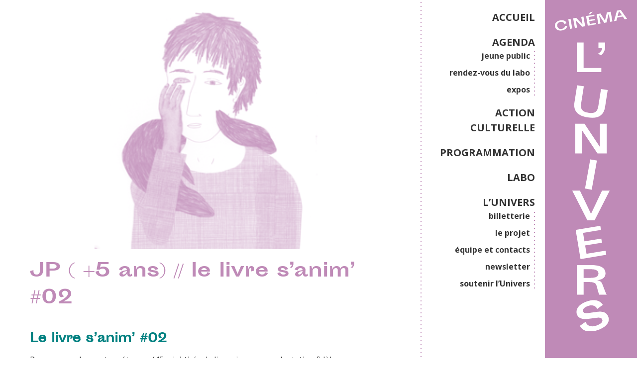

--- FILE ---
content_type: text/html; charset=utf-8
request_url: https://www.google.com/recaptcha/api2/anchor?ar=1&k=6LfBxeMoAAAAAINdJaCP4mhpSb0Ebb3I-kgboUuR&co=aHR0cHM6Ly9sdW5pdmVycy5vcmc6NDQz&hl=en&v=PoyoqOPhxBO7pBk68S4YbpHZ&size=invisible&anchor-ms=20000&execute-ms=30000&cb=whlbhoi84dxx
body_size: 48736
content:
<!DOCTYPE HTML><html dir="ltr" lang="en"><head><meta http-equiv="Content-Type" content="text/html; charset=UTF-8">
<meta http-equiv="X-UA-Compatible" content="IE=edge">
<title>reCAPTCHA</title>
<style type="text/css">
/* cyrillic-ext */
@font-face {
  font-family: 'Roboto';
  font-style: normal;
  font-weight: 400;
  font-stretch: 100%;
  src: url(//fonts.gstatic.com/s/roboto/v48/KFO7CnqEu92Fr1ME7kSn66aGLdTylUAMa3GUBHMdazTgWw.woff2) format('woff2');
  unicode-range: U+0460-052F, U+1C80-1C8A, U+20B4, U+2DE0-2DFF, U+A640-A69F, U+FE2E-FE2F;
}
/* cyrillic */
@font-face {
  font-family: 'Roboto';
  font-style: normal;
  font-weight: 400;
  font-stretch: 100%;
  src: url(//fonts.gstatic.com/s/roboto/v48/KFO7CnqEu92Fr1ME7kSn66aGLdTylUAMa3iUBHMdazTgWw.woff2) format('woff2');
  unicode-range: U+0301, U+0400-045F, U+0490-0491, U+04B0-04B1, U+2116;
}
/* greek-ext */
@font-face {
  font-family: 'Roboto';
  font-style: normal;
  font-weight: 400;
  font-stretch: 100%;
  src: url(//fonts.gstatic.com/s/roboto/v48/KFO7CnqEu92Fr1ME7kSn66aGLdTylUAMa3CUBHMdazTgWw.woff2) format('woff2');
  unicode-range: U+1F00-1FFF;
}
/* greek */
@font-face {
  font-family: 'Roboto';
  font-style: normal;
  font-weight: 400;
  font-stretch: 100%;
  src: url(//fonts.gstatic.com/s/roboto/v48/KFO7CnqEu92Fr1ME7kSn66aGLdTylUAMa3-UBHMdazTgWw.woff2) format('woff2');
  unicode-range: U+0370-0377, U+037A-037F, U+0384-038A, U+038C, U+038E-03A1, U+03A3-03FF;
}
/* math */
@font-face {
  font-family: 'Roboto';
  font-style: normal;
  font-weight: 400;
  font-stretch: 100%;
  src: url(//fonts.gstatic.com/s/roboto/v48/KFO7CnqEu92Fr1ME7kSn66aGLdTylUAMawCUBHMdazTgWw.woff2) format('woff2');
  unicode-range: U+0302-0303, U+0305, U+0307-0308, U+0310, U+0312, U+0315, U+031A, U+0326-0327, U+032C, U+032F-0330, U+0332-0333, U+0338, U+033A, U+0346, U+034D, U+0391-03A1, U+03A3-03A9, U+03B1-03C9, U+03D1, U+03D5-03D6, U+03F0-03F1, U+03F4-03F5, U+2016-2017, U+2034-2038, U+203C, U+2040, U+2043, U+2047, U+2050, U+2057, U+205F, U+2070-2071, U+2074-208E, U+2090-209C, U+20D0-20DC, U+20E1, U+20E5-20EF, U+2100-2112, U+2114-2115, U+2117-2121, U+2123-214F, U+2190, U+2192, U+2194-21AE, U+21B0-21E5, U+21F1-21F2, U+21F4-2211, U+2213-2214, U+2216-22FF, U+2308-230B, U+2310, U+2319, U+231C-2321, U+2336-237A, U+237C, U+2395, U+239B-23B7, U+23D0, U+23DC-23E1, U+2474-2475, U+25AF, U+25B3, U+25B7, U+25BD, U+25C1, U+25CA, U+25CC, U+25FB, U+266D-266F, U+27C0-27FF, U+2900-2AFF, U+2B0E-2B11, U+2B30-2B4C, U+2BFE, U+3030, U+FF5B, U+FF5D, U+1D400-1D7FF, U+1EE00-1EEFF;
}
/* symbols */
@font-face {
  font-family: 'Roboto';
  font-style: normal;
  font-weight: 400;
  font-stretch: 100%;
  src: url(//fonts.gstatic.com/s/roboto/v48/KFO7CnqEu92Fr1ME7kSn66aGLdTylUAMaxKUBHMdazTgWw.woff2) format('woff2');
  unicode-range: U+0001-000C, U+000E-001F, U+007F-009F, U+20DD-20E0, U+20E2-20E4, U+2150-218F, U+2190, U+2192, U+2194-2199, U+21AF, U+21E6-21F0, U+21F3, U+2218-2219, U+2299, U+22C4-22C6, U+2300-243F, U+2440-244A, U+2460-24FF, U+25A0-27BF, U+2800-28FF, U+2921-2922, U+2981, U+29BF, U+29EB, U+2B00-2BFF, U+4DC0-4DFF, U+FFF9-FFFB, U+10140-1018E, U+10190-1019C, U+101A0, U+101D0-101FD, U+102E0-102FB, U+10E60-10E7E, U+1D2C0-1D2D3, U+1D2E0-1D37F, U+1F000-1F0FF, U+1F100-1F1AD, U+1F1E6-1F1FF, U+1F30D-1F30F, U+1F315, U+1F31C, U+1F31E, U+1F320-1F32C, U+1F336, U+1F378, U+1F37D, U+1F382, U+1F393-1F39F, U+1F3A7-1F3A8, U+1F3AC-1F3AF, U+1F3C2, U+1F3C4-1F3C6, U+1F3CA-1F3CE, U+1F3D4-1F3E0, U+1F3ED, U+1F3F1-1F3F3, U+1F3F5-1F3F7, U+1F408, U+1F415, U+1F41F, U+1F426, U+1F43F, U+1F441-1F442, U+1F444, U+1F446-1F449, U+1F44C-1F44E, U+1F453, U+1F46A, U+1F47D, U+1F4A3, U+1F4B0, U+1F4B3, U+1F4B9, U+1F4BB, U+1F4BF, U+1F4C8-1F4CB, U+1F4D6, U+1F4DA, U+1F4DF, U+1F4E3-1F4E6, U+1F4EA-1F4ED, U+1F4F7, U+1F4F9-1F4FB, U+1F4FD-1F4FE, U+1F503, U+1F507-1F50B, U+1F50D, U+1F512-1F513, U+1F53E-1F54A, U+1F54F-1F5FA, U+1F610, U+1F650-1F67F, U+1F687, U+1F68D, U+1F691, U+1F694, U+1F698, U+1F6AD, U+1F6B2, U+1F6B9-1F6BA, U+1F6BC, U+1F6C6-1F6CF, U+1F6D3-1F6D7, U+1F6E0-1F6EA, U+1F6F0-1F6F3, U+1F6F7-1F6FC, U+1F700-1F7FF, U+1F800-1F80B, U+1F810-1F847, U+1F850-1F859, U+1F860-1F887, U+1F890-1F8AD, U+1F8B0-1F8BB, U+1F8C0-1F8C1, U+1F900-1F90B, U+1F93B, U+1F946, U+1F984, U+1F996, U+1F9E9, U+1FA00-1FA6F, U+1FA70-1FA7C, U+1FA80-1FA89, U+1FA8F-1FAC6, U+1FACE-1FADC, U+1FADF-1FAE9, U+1FAF0-1FAF8, U+1FB00-1FBFF;
}
/* vietnamese */
@font-face {
  font-family: 'Roboto';
  font-style: normal;
  font-weight: 400;
  font-stretch: 100%;
  src: url(//fonts.gstatic.com/s/roboto/v48/KFO7CnqEu92Fr1ME7kSn66aGLdTylUAMa3OUBHMdazTgWw.woff2) format('woff2');
  unicode-range: U+0102-0103, U+0110-0111, U+0128-0129, U+0168-0169, U+01A0-01A1, U+01AF-01B0, U+0300-0301, U+0303-0304, U+0308-0309, U+0323, U+0329, U+1EA0-1EF9, U+20AB;
}
/* latin-ext */
@font-face {
  font-family: 'Roboto';
  font-style: normal;
  font-weight: 400;
  font-stretch: 100%;
  src: url(//fonts.gstatic.com/s/roboto/v48/KFO7CnqEu92Fr1ME7kSn66aGLdTylUAMa3KUBHMdazTgWw.woff2) format('woff2');
  unicode-range: U+0100-02BA, U+02BD-02C5, U+02C7-02CC, U+02CE-02D7, U+02DD-02FF, U+0304, U+0308, U+0329, U+1D00-1DBF, U+1E00-1E9F, U+1EF2-1EFF, U+2020, U+20A0-20AB, U+20AD-20C0, U+2113, U+2C60-2C7F, U+A720-A7FF;
}
/* latin */
@font-face {
  font-family: 'Roboto';
  font-style: normal;
  font-weight: 400;
  font-stretch: 100%;
  src: url(//fonts.gstatic.com/s/roboto/v48/KFO7CnqEu92Fr1ME7kSn66aGLdTylUAMa3yUBHMdazQ.woff2) format('woff2');
  unicode-range: U+0000-00FF, U+0131, U+0152-0153, U+02BB-02BC, U+02C6, U+02DA, U+02DC, U+0304, U+0308, U+0329, U+2000-206F, U+20AC, U+2122, U+2191, U+2193, U+2212, U+2215, U+FEFF, U+FFFD;
}
/* cyrillic-ext */
@font-face {
  font-family: 'Roboto';
  font-style: normal;
  font-weight: 500;
  font-stretch: 100%;
  src: url(//fonts.gstatic.com/s/roboto/v48/KFO7CnqEu92Fr1ME7kSn66aGLdTylUAMa3GUBHMdazTgWw.woff2) format('woff2');
  unicode-range: U+0460-052F, U+1C80-1C8A, U+20B4, U+2DE0-2DFF, U+A640-A69F, U+FE2E-FE2F;
}
/* cyrillic */
@font-face {
  font-family: 'Roboto';
  font-style: normal;
  font-weight: 500;
  font-stretch: 100%;
  src: url(//fonts.gstatic.com/s/roboto/v48/KFO7CnqEu92Fr1ME7kSn66aGLdTylUAMa3iUBHMdazTgWw.woff2) format('woff2');
  unicode-range: U+0301, U+0400-045F, U+0490-0491, U+04B0-04B1, U+2116;
}
/* greek-ext */
@font-face {
  font-family: 'Roboto';
  font-style: normal;
  font-weight: 500;
  font-stretch: 100%;
  src: url(//fonts.gstatic.com/s/roboto/v48/KFO7CnqEu92Fr1ME7kSn66aGLdTylUAMa3CUBHMdazTgWw.woff2) format('woff2');
  unicode-range: U+1F00-1FFF;
}
/* greek */
@font-face {
  font-family: 'Roboto';
  font-style: normal;
  font-weight: 500;
  font-stretch: 100%;
  src: url(//fonts.gstatic.com/s/roboto/v48/KFO7CnqEu92Fr1ME7kSn66aGLdTylUAMa3-UBHMdazTgWw.woff2) format('woff2');
  unicode-range: U+0370-0377, U+037A-037F, U+0384-038A, U+038C, U+038E-03A1, U+03A3-03FF;
}
/* math */
@font-face {
  font-family: 'Roboto';
  font-style: normal;
  font-weight: 500;
  font-stretch: 100%;
  src: url(//fonts.gstatic.com/s/roboto/v48/KFO7CnqEu92Fr1ME7kSn66aGLdTylUAMawCUBHMdazTgWw.woff2) format('woff2');
  unicode-range: U+0302-0303, U+0305, U+0307-0308, U+0310, U+0312, U+0315, U+031A, U+0326-0327, U+032C, U+032F-0330, U+0332-0333, U+0338, U+033A, U+0346, U+034D, U+0391-03A1, U+03A3-03A9, U+03B1-03C9, U+03D1, U+03D5-03D6, U+03F0-03F1, U+03F4-03F5, U+2016-2017, U+2034-2038, U+203C, U+2040, U+2043, U+2047, U+2050, U+2057, U+205F, U+2070-2071, U+2074-208E, U+2090-209C, U+20D0-20DC, U+20E1, U+20E5-20EF, U+2100-2112, U+2114-2115, U+2117-2121, U+2123-214F, U+2190, U+2192, U+2194-21AE, U+21B0-21E5, U+21F1-21F2, U+21F4-2211, U+2213-2214, U+2216-22FF, U+2308-230B, U+2310, U+2319, U+231C-2321, U+2336-237A, U+237C, U+2395, U+239B-23B7, U+23D0, U+23DC-23E1, U+2474-2475, U+25AF, U+25B3, U+25B7, U+25BD, U+25C1, U+25CA, U+25CC, U+25FB, U+266D-266F, U+27C0-27FF, U+2900-2AFF, U+2B0E-2B11, U+2B30-2B4C, U+2BFE, U+3030, U+FF5B, U+FF5D, U+1D400-1D7FF, U+1EE00-1EEFF;
}
/* symbols */
@font-face {
  font-family: 'Roboto';
  font-style: normal;
  font-weight: 500;
  font-stretch: 100%;
  src: url(//fonts.gstatic.com/s/roboto/v48/KFO7CnqEu92Fr1ME7kSn66aGLdTylUAMaxKUBHMdazTgWw.woff2) format('woff2');
  unicode-range: U+0001-000C, U+000E-001F, U+007F-009F, U+20DD-20E0, U+20E2-20E4, U+2150-218F, U+2190, U+2192, U+2194-2199, U+21AF, U+21E6-21F0, U+21F3, U+2218-2219, U+2299, U+22C4-22C6, U+2300-243F, U+2440-244A, U+2460-24FF, U+25A0-27BF, U+2800-28FF, U+2921-2922, U+2981, U+29BF, U+29EB, U+2B00-2BFF, U+4DC0-4DFF, U+FFF9-FFFB, U+10140-1018E, U+10190-1019C, U+101A0, U+101D0-101FD, U+102E0-102FB, U+10E60-10E7E, U+1D2C0-1D2D3, U+1D2E0-1D37F, U+1F000-1F0FF, U+1F100-1F1AD, U+1F1E6-1F1FF, U+1F30D-1F30F, U+1F315, U+1F31C, U+1F31E, U+1F320-1F32C, U+1F336, U+1F378, U+1F37D, U+1F382, U+1F393-1F39F, U+1F3A7-1F3A8, U+1F3AC-1F3AF, U+1F3C2, U+1F3C4-1F3C6, U+1F3CA-1F3CE, U+1F3D4-1F3E0, U+1F3ED, U+1F3F1-1F3F3, U+1F3F5-1F3F7, U+1F408, U+1F415, U+1F41F, U+1F426, U+1F43F, U+1F441-1F442, U+1F444, U+1F446-1F449, U+1F44C-1F44E, U+1F453, U+1F46A, U+1F47D, U+1F4A3, U+1F4B0, U+1F4B3, U+1F4B9, U+1F4BB, U+1F4BF, U+1F4C8-1F4CB, U+1F4D6, U+1F4DA, U+1F4DF, U+1F4E3-1F4E6, U+1F4EA-1F4ED, U+1F4F7, U+1F4F9-1F4FB, U+1F4FD-1F4FE, U+1F503, U+1F507-1F50B, U+1F50D, U+1F512-1F513, U+1F53E-1F54A, U+1F54F-1F5FA, U+1F610, U+1F650-1F67F, U+1F687, U+1F68D, U+1F691, U+1F694, U+1F698, U+1F6AD, U+1F6B2, U+1F6B9-1F6BA, U+1F6BC, U+1F6C6-1F6CF, U+1F6D3-1F6D7, U+1F6E0-1F6EA, U+1F6F0-1F6F3, U+1F6F7-1F6FC, U+1F700-1F7FF, U+1F800-1F80B, U+1F810-1F847, U+1F850-1F859, U+1F860-1F887, U+1F890-1F8AD, U+1F8B0-1F8BB, U+1F8C0-1F8C1, U+1F900-1F90B, U+1F93B, U+1F946, U+1F984, U+1F996, U+1F9E9, U+1FA00-1FA6F, U+1FA70-1FA7C, U+1FA80-1FA89, U+1FA8F-1FAC6, U+1FACE-1FADC, U+1FADF-1FAE9, U+1FAF0-1FAF8, U+1FB00-1FBFF;
}
/* vietnamese */
@font-face {
  font-family: 'Roboto';
  font-style: normal;
  font-weight: 500;
  font-stretch: 100%;
  src: url(//fonts.gstatic.com/s/roboto/v48/KFO7CnqEu92Fr1ME7kSn66aGLdTylUAMa3OUBHMdazTgWw.woff2) format('woff2');
  unicode-range: U+0102-0103, U+0110-0111, U+0128-0129, U+0168-0169, U+01A0-01A1, U+01AF-01B0, U+0300-0301, U+0303-0304, U+0308-0309, U+0323, U+0329, U+1EA0-1EF9, U+20AB;
}
/* latin-ext */
@font-face {
  font-family: 'Roboto';
  font-style: normal;
  font-weight: 500;
  font-stretch: 100%;
  src: url(//fonts.gstatic.com/s/roboto/v48/KFO7CnqEu92Fr1ME7kSn66aGLdTylUAMa3KUBHMdazTgWw.woff2) format('woff2');
  unicode-range: U+0100-02BA, U+02BD-02C5, U+02C7-02CC, U+02CE-02D7, U+02DD-02FF, U+0304, U+0308, U+0329, U+1D00-1DBF, U+1E00-1E9F, U+1EF2-1EFF, U+2020, U+20A0-20AB, U+20AD-20C0, U+2113, U+2C60-2C7F, U+A720-A7FF;
}
/* latin */
@font-face {
  font-family: 'Roboto';
  font-style: normal;
  font-weight: 500;
  font-stretch: 100%;
  src: url(//fonts.gstatic.com/s/roboto/v48/KFO7CnqEu92Fr1ME7kSn66aGLdTylUAMa3yUBHMdazQ.woff2) format('woff2');
  unicode-range: U+0000-00FF, U+0131, U+0152-0153, U+02BB-02BC, U+02C6, U+02DA, U+02DC, U+0304, U+0308, U+0329, U+2000-206F, U+20AC, U+2122, U+2191, U+2193, U+2212, U+2215, U+FEFF, U+FFFD;
}
/* cyrillic-ext */
@font-face {
  font-family: 'Roboto';
  font-style: normal;
  font-weight: 900;
  font-stretch: 100%;
  src: url(//fonts.gstatic.com/s/roboto/v48/KFO7CnqEu92Fr1ME7kSn66aGLdTylUAMa3GUBHMdazTgWw.woff2) format('woff2');
  unicode-range: U+0460-052F, U+1C80-1C8A, U+20B4, U+2DE0-2DFF, U+A640-A69F, U+FE2E-FE2F;
}
/* cyrillic */
@font-face {
  font-family: 'Roboto';
  font-style: normal;
  font-weight: 900;
  font-stretch: 100%;
  src: url(//fonts.gstatic.com/s/roboto/v48/KFO7CnqEu92Fr1ME7kSn66aGLdTylUAMa3iUBHMdazTgWw.woff2) format('woff2');
  unicode-range: U+0301, U+0400-045F, U+0490-0491, U+04B0-04B1, U+2116;
}
/* greek-ext */
@font-face {
  font-family: 'Roboto';
  font-style: normal;
  font-weight: 900;
  font-stretch: 100%;
  src: url(//fonts.gstatic.com/s/roboto/v48/KFO7CnqEu92Fr1ME7kSn66aGLdTylUAMa3CUBHMdazTgWw.woff2) format('woff2');
  unicode-range: U+1F00-1FFF;
}
/* greek */
@font-face {
  font-family: 'Roboto';
  font-style: normal;
  font-weight: 900;
  font-stretch: 100%;
  src: url(//fonts.gstatic.com/s/roboto/v48/KFO7CnqEu92Fr1ME7kSn66aGLdTylUAMa3-UBHMdazTgWw.woff2) format('woff2');
  unicode-range: U+0370-0377, U+037A-037F, U+0384-038A, U+038C, U+038E-03A1, U+03A3-03FF;
}
/* math */
@font-face {
  font-family: 'Roboto';
  font-style: normal;
  font-weight: 900;
  font-stretch: 100%;
  src: url(//fonts.gstatic.com/s/roboto/v48/KFO7CnqEu92Fr1ME7kSn66aGLdTylUAMawCUBHMdazTgWw.woff2) format('woff2');
  unicode-range: U+0302-0303, U+0305, U+0307-0308, U+0310, U+0312, U+0315, U+031A, U+0326-0327, U+032C, U+032F-0330, U+0332-0333, U+0338, U+033A, U+0346, U+034D, U+0391-03A1, U+03A3-03A9, U+03B1-03C9, U+03D1, U+03D5-03D6, U+03F0-03F1, U+03F4-03F5, U+2016-2017, U+2034-2038, U+203C, U+2040, U+2043, U+2047, U+2050, U+2057, U+205F, U+2070-2071, U+2074-208E, U+2090-209C, U+20D0-20DC, U+20E1, U+20E5-20EF, U+2100-2112, U+2114-2115, U+2117-2121, U+2123-214F, U+2190, U+2192, U+2194-21AE, U+21B0-21E5, U+21F1-21F2, U+21F4-2211, U+2213-2214, U+2216-22FF, U+2308-230B, U+2310, U+2319, U+231C-2321, U+2336-237A, U+237C, U+2395, U+239B-23B7, U+23D0, U+23DC-23E1, U+2474-2475, U+25AF, U+25B3, U+25B7, U+25BD, U+25C1, U+25CA, U+25CC, U+25FB, U+266D-266F, U+27C0-27FF, U+2900-2AFF, U+2B0E-2B11, U+2B30-2B4C, U+2BFE, U+3030, U+FF5B, U+FF5D, U+1D400-1D7FF, U+1EE00-1EEFF;
}
/* symbols */
@font-face {
  font-family: 'Roboto';
  font-style: normal;
  font-weight: 900;
  font-stretch: 100%;
  src: url(//fonts.gstatic.com/s/roboto/v48/KFO7CnqEu92Fr1ME7kSn66aGLdTylUAMaxKUBHMdazTgWw.woff2) format('woff2');
  unicode-range: U+0001-000C, U+000E-001F, U+007F-009F, U+20DD-20E0, U+20E2-20E4, U+2150-218F, U+2190, U+2192, U+2194-2199, U+21AF, U+21E6-21F0, U+21F3, U+2218-2219, U+2299, U+22C4-22C6, U+2300-243F, U+2440-244A, U+2460-24FF, U+25A0-27BF, U+2800-28FF, U+2921-2922, U+2981, U+29BF, U+29EB, U+2B00-2BFF, U+4DC0-4DFF, U+FFF9-FFFB, U+10140-1018E, U+10190-1019C, U+101A0, U+101D0-101FD, U+102E0-102FB, U+10E60-10E7E, U+1D2C0-1D2D3, U+1D2E0-1D37F, U+1F000-1F0FF, U+1F100-1F1AD, U+1F1E6-1F1FF, U+1F30D-1F30F, U+1F315, U+1F31C, U+1F31E, U+1F320-1F32C, U+1F336, U+1F378, U+1F37D, U+1F382, U+1F393-1F39F, U+1F3A7-1F3A8, U+1F3AC-1F3AF, U+1F3C2, U+1F3C4-1F3C6, U+1F3CA-1F3CE, U+1F3D4-1F3E0, U+1F3ED, U+1F3F1-1F3F3, U+1F3F5-1F3F7, U+1F408, U+1F415, U+1F41F, U+1F426, U+1F43F, U+1F441-1F442, U+1F444, U+1F446-1F449, U+1F44C-1F44E, U+1F453, U+1F46A, U+1F47D, U+1F4A3, U+1F4B0, U+1F4B3, U+1F4B9, U+1F4BB, U+1F4BF, U+1F4C8-1F4CB, U+1F4D6, U+1F4DA, U+1F4DF, U+1F4E3-1F4E6, U+1F4EA-1F4ED, U+1F4F7, U+1F4F9-1F4FB, U+1F4FD-1F4FE, U+1F503, U+1F507-1F50B, U+1F50D, U+1F512-1F513, U+1F53E-1F54A, U+1F54F-1F5FA, U+1F610, U+1F650-1F67F, U+1F687, U+1F68D, U+1F691, U+1F694, U+1F698, U+1F6AD, U+1F6B2, U+1F6B9-1F6BA, U+1F6BC, U+1F6C6-1F6CF, U+1F6D3-1F6D7, U+1F6E0-1F6EA, U+1F6F0-1F6F3, U+1F6F7-1F6FC, U+1F700-1F7FF, U+1F800-1F80B, U+1F810-1F847, U+1F850-1F859, U+1F860-1F887, U+1F890-1F8AD, U+1F8B0-1F8BB, U+1F8C0-1F8C1, U+1F900-1F90B, U+1F93B, U+1F946, U+1F984, U+1F996, U+1F9E9, U+1FA00-1FA6F, U+1FA70-1FA7C, U+1FA80-1FA89, U+1FA8F-1FAC6, U+1FACE-1FADC, U+1FADF-1FAE9, U+1FAF0-1FAF8, U+1FB00-1FBFF;
}
/* vietnamese */
@font-face {
  font-family: 'Roboto';
  font-style: normal;
  font-weight: 900;
  font-stretch: 100%;
  src: url(//fonts.gstatic.com/s/roboto/v48/KFO7CnqEu92Fr1ME7kSn66aGLdTylUAMa3OUBHMdazTgWw.woff2) format('woff2');
  unicode-range: U+0102-0103, U+0110-0111, U+0128-0129, U+0168-0169, U+01A0-01A1, U+01AF-01B0, U+0300-0301, U+0303-0304, U+0308-0309, U+0323, U+0329, U+1EA0-1EF9, U+20AB;
}
/* latin-ext */
@font-face {
  font-family: 'Roboto';
  font-style: normal;
  font-weight: 900;
  font-stretch: 100%;
  src: url(//fonts.gstatic.com/s/roboto/v48/KFO7CnqEu92Fr1ME7kSn66aGLdTylUAMa3KUBHMdazTgWw.woff2) format('woff2');
  unicode-range: U+0100-02BA, U+02BD-02C5, U+02C7-02CC, U+02CE-02D7, U+02DD-02FF, U+0304, U+0308, U+0329, U+1D00-1DBF, U+1E00-1E9F, U+1EF2-1EFF, U+2020, U+20A0-20AB, U+20AD-20C0, U+2113, U+2C60-2C7F, U+A720-A7FF;
}
/* latin */
@font-face {
  font-family: 'Roboto';
  font-style: normal;
  font-weight: 900;
  font-stretch: 100%;
  src: url(//fonts.gstatic.com/s/roboto/v48/KFO7CnqEu92Fr1ME7kSn66aGLdTylUAMa3yUBHMdazQ.woff2) format('woff2');
  unicode-range: U+0000-00FF, U+0131, U+0152-0153, U+02BB-02BC, U+02C6, U+02DA, U+02DC, U+0304, U+0308, U+0329, U+2000-206F, U+20AC, U+2122, U+2191, U+2193, U+2212, U+2215, U+FEFF, U+FFFD;
}

</style>
<link rel="stylesheet" type="text/css" href="https://www.gstatic.com/recaptcha/releases/PoyoqOPhxBO7pBk68S4YbpHZ/styles__ltr.css">
<script nonce="nXrqHhRqYAPbaVfBxjAJKQ" type="text/javascript">window['__recaptcha_api'] = 'https://www.google.com/recaptcha/api2/';</script>
<script type="text/javascript" src="https://www.gstatic.com/recaptcha/releases/PoyoqOPhxBO7pBk68S4YbpHZ/recaptcha__en.js" nonce="nXrqHhRqYAPbaVfBxjAJKQ">
      
    </script></head>
<body><div id="rc-anchor-alert" class="rc-anchor-alert"></div>
<input type="hidden" id="recaptcha-token" value="[base64]">
<script type="text/javascript" nonce="nXrqHhRqYAPbaVfBxjAJKQ">
      recaptcha.anchor.Main.init("[\x22ainput\x22,[\x22bgdata\x22,\x22\x22,\[base64]/[base64]/MjU1Ong/[base64]/[base64]/[base64]/[base64]/[base64]/[base64]/[base64]/[base64]/[base64]/[base64]/[base64]/[base64]/[base64]/[base64]/[base64]\\u003d\x22,\[base64]\\u003d\\u003d\x22,\[base64]/DqcOqwqbCtcKKOwbDq2jDvcONDMO8w5dIb0UfbwXDq3tVwq/Dm1RubMOjwrfCl8OOXi4lwrIowqXDkTrDqGMtwo8ZeMOWMB9cw57DilDCtw1cc0bCtwxhYMK8LMOXwpPDm1McwoB0WcOrw6TDjcKjC8K7w5rDhsKpw4t/w6EtRcKQwr/DtsKIGRlpWMOvcMOINsO9wqZ4V11BwpkGw60ofhYCLyTDu295AcKiUG8JX2k/[base64]/fWPCk8KrccOlYsOycGkLO3TDtcK1QsOVw4TDnhXDvmNRW2TDrjIiY2w+w4XDqSfDhSfDl0XCisOowr/[base64]/Z8OyB8K0J8Oid1HCuCNjw7JYw5vCjMK6VxpDZsK/[base64]/[base64]/Cp8O1W8OWcHJPwrJdw6cCTFc2wrF8w5/CmDJpw6NAcsKRwoXDp8Kiw402PMOaElNxwod2fMKPw4PClBvCqXx+KB8bw6c9wq3Di8O+w63DjMKdw6LCjsKgXsOow7jDkGweGsKwT8K5wqVQw43Do8OEXmDDqsOjFFPCtsO5fMOxEQR9w5PDkQbDhH3ChsKhw4zDl8K4UHt/IMOcw6dqX1VbwoTDsAhLSMKUw53CkMKGG0fDiSFnWjvCl13DpMKNwo/DrDPCsMKdwrTDr1XChGHDtG8cHMOZGFAvQ0DDjS9BXHEHwpfCusO6DWxPdSbCicOdwoErGB0QXiTDqsORwp/DrsKMw5nCryrDncOxw5/[base64]/[base64]/Cv3vDmsKqfWwvXkjCpX5zN8OzPB5NAcK2GcKwcmoHHFQCesKTw4MMw65dw47DhcK3HsOHwqAQw57Dq316w6NIXsK/wqEzO2Eyw55WSMOgw75gPcKSwpnDgMOKw7gHwroywoB8aWYFFcOywqshBsKDwqLDucKIw5hRJcK/Kz4nwq1kbsKXw7nDkC4Hw5XDgHEJwqk0wpnDmsOaw6PCisKCw7/DplZOwqDCjDovNg7Dh8Kqw5UcFl9SJ2rCih3CkHx9wpRcwp/DjnENwoLCsD/Dmj/ClMO4RD3Dp2vDpTJiRxHClcKGcmByw5PDrVLDiTXDukxow5zDs8OdwoPDh3ZTwrQva8OmOMOqw5PCrMO5SsKAY8OVwpDDpsKdK8OjLcOgVMOuwr/CmcKUw5xQwrHDkgkGw4pcwpQxw6IcwrDDjkzDmhrDkMOkwrHCgUc/w77DusOkf3M8woDDpXzCoRHDsV3Dt0ZQwoUuw58nwqhyCRo4RnRGFsKtN8OdwqgqwofCh09sJBEww4LDsMOULsOXVGEewr/Dv8K/w4zDmsKiwoUBwr/[base64]/DgFJYYcKiw5DCk0FrwrcOPsOpw79mODFXawBNTMKEPncgQ8KqwoYGdV1bw61swo3DhcKib8OUw47DiBjDgcKTDcKjwqglU8KOw4Vdw40OdcOiV8OZS1HDuGbDjlDCrsKVZ8OJw7xWYsKsw6ofQ8K/c8OTQi/[base64]/CiyVwwqElwo/CusKkKMKkScK+wqFmCm9vwq/ChMKow5LCuMOlw6sKMB9aIsKPMcOwwpdedwFfwrZ4w5nDosOgwogrwq/[base64]/Ds8KfZcOVw7DCqnHDhw9Ec8KEMAR/QsONdcKEwpNYw6IDwr3DgcKUwqPDnis0w6TCqg9pTsOVw7kaM8O9YkY9f8KVw4XDr8Ovwo7DpHTCqMOtw5rDtQHCuFvCqh3CjMKtABvCuCrDjjnCqxVYwrJ2w5Bnwr/DkiYKwozCuV1/w5PDoVDCr3XCmxDDpsKPwp9ow4TDk8OUHzzCmWfDvCREEyfDl8OfwrjCncKgGMKYw5UIwpnDm2Azw7TCkkJ3f8Kjw6zCgMKCOsKUwo8wwpvDssOYR8KDwoDCpTDCmMOICXZYAzdYw6jCkDHCncKdwpVww6TCqsKvwqLCuMK0wpUdKjo1wp02wrh/JDUJecKABnrCsDNfdMONwoYWwrdNwoXCj1vCg8KkFgLDhMKzwpw7w5YiGcKtwoLCknlyVcKVwpRHSlvCrAxqw6/DsSLDqsK/KMOUVsKMAcKdw7E4wp7Ck8OWCsOowqjCo8OPXls2woMowrvDp8OAS8Ozwr5CwpfDhMOKwp0ZX0PCvMKWecOuPsO0ZG9/w6FoeV06wrXCncKPwrdkfsKKKcO4D8KhwpLDl3XCpzxSw7jDvMOpwozDgmHCiDQmw7ULG3/Cly0pTcKHwowPwrjDt8OJPVVHVsOiM8OAwqzDuMKFw4/CkMOWKBnDn8OIT8K4w6TDrU3CkMKMGVZ2wq4Rwr7DjcOyw6IiUsK/NAvDhsKgw6LCkXfDusO1ZsOJwqp/KSYsATNbND1SwonDl8KvfWJow7jClgEAwp1NdcKvw4bDnMKxw4rCtl8hfSJSRTJfDUtXw7/Dlw0EHMKuw5AKw7PDrytVf8OvJMK/dsKwwqnCqMO5V3JaUQ/DtGc2FcKJBH/DmjMZwrjCtMO/[base64]/CrHUxBsKLwqMDwpHCqBccTWoWalV/woskJR5hB8OyZE8QHyLCgcKrDsORwpbDlsOMwpfDmwd4aMOUwrbDok5CE8OWwoBvSH7DkzVUaxgWw43DksKowqvDpUvCqh5HMcOFVlY8w5/Dq1I/w7HDiiDCgSx1wqrCinUIEjrDvT1VwqLDkDnDi8Kowpw5X8KUwoobCCXDozrCvUFEHsOsw5spA8OoBhc1aDF8FTPCgnNmJcO4CMKqwpYMNzVUwr0kw5LCtHlbVsOyWsKCRxrDlQFOYsOfw7fChsOCE8OQw4hZw5/[base64]/[base64]/DhsKZw5kKwpfCpsKUwrUUwpwswoHDglHDi2bDrMKqHcKsFzPCrsKQLk3CucKvdcONw4MXw4ZJf0Mww6IeGQfCpMKyw43DgWxGwqprc8KSOMKMNMKfwo4dF1FwwqDDvMKMHMKNwq7ChMOxWmZdT8KPw4nDrcK6w5bCnsKtTF/[base64]/wo5qw4law5/DpcOMAMKBMm3DmMOiwroAJMOiHQ5KG8KfZicSeGNFbcK/[base64]/[base64]/Bislw5tXFRN3BMOcwq3ClcKffsK4w7vDo1QGwoB7wqfClDnCqsOHwohCwqfDqw7DozzDjkleUcOMAHTCmCjDuxHDqsKpw60/[base64]/CiMKhdsKpwpobczN/FTAnYMKrwrtaOcOGbMKERCRPw7fDlsKGw7c7FHjDrjzCocKrayRCWsKIOzDCrULCsUtYTAc3w5TCtcKJwpzCgnHDkMO6wo8iJ8Knw73Cj0nCv8KIY8Ktw4IZBMKzw6zDpRTDlhrCiMKxwrfCpBzDoMKeWcO/w6XCqzQ4EsKwwoM8TsOSUmxabcK7wqkjwoJywr7DjSAsw4XDlGZANHItEcKHOAQmGlvDu1FyUA5TOwsbZTvChD3DsBDChAnCtMK/BhvDiSHCsHhBw4rDmTECwoFsw5nDkGzDjlZkSFXCpEUmwrHDqVLDkMOzbGjDg29FwrZ/anHCn8Krw6sJw5XCuVctBQAywoAzX8O2BHzCtcOuw6M3csKWFcKdw5AmwppZwqNcw4LDgsKFFBfCqwTCm8OCXcKew607w7DCicOHw5vDrRLCh3LDqjk9L8KtwqcYwr0Qw41aQ8OCQsOgw4vDo8OwUDvCjF/[base64]/DvDvDpg9Kw5XCggXDhWt6w7HCtMKqSMKNw5LDu8ODw60wwrtZw7/ClFkgw6dAw6NffcOfwrTCs8K/LcKOwrLDkCTCu8O4w4jCgMKheinCnsKcwppHw7pCw7Q3w7g8w5LDrXDCs8KUw6rDucKPw7jDnMO7w4dhwoXDoAPDki0owo/DgTzCosO+BwNyTwrDvVbDvnIRJSlAw4HDhcKowqLDr8KnJcOBByMXw5hjwoN/w7XDq8Kkw6tQGcOkXFshPcOuw6wxw5ABSy1Nw5snfcOuw5g4wp7CucKNw60twoDDncOme8KTBcK2WMK9w5zDicORw6A+ZRUPW38ZKsK2w6vDl8KNwrbCjcObw5JGwrcbE2gbLgTDlgwkw5w0DcKwwpnCiyTCnMKqdB3DksKxwpfDjsOXPsOBw5/CsMONw7vCnRbCgkc2wpjCi8Onwro+w7k1w7rCrsOiw5c6TMKVNcO3XMKcw7rDqWc0Hk4aw5nCoTQswq/Cn8OWw4BRIcO7w5RVw4DChsK0wr5mwqY3ciBtKcKmw5hAwr5HZ1fDlMObNBk+wqknCkjDisO6w5xXT8OfwrvDkE0Xw4xow4/Cpl3DqW1Bw5HDhFkYREBJIX9qD8OSwqNWw58MXsO3wrUdwoBbZxzCnMKiw5Idw51/C8Ouw67DmyAhwr/DvlvDoiRfEkEew4wtRMKILMK2w5UDw5o0A8Knw7XCoEHCoivCt8Obw6vCkcOEdivDoyzCsyJQwqEkw5ZBcCQ+wqDDg8KhdnMyXsObw6pVEF17woIKN2rCsxxzB8O/w40pw6ZAGcOAK8KWFDsjw7TCliVPFgUKAcO0wrg/LMKXw57DqHcfwo3CtMO1w51hw4JMwpHCqsKew4bCmMOtEzHDnsKEwrAZwo5Vwociw7McY8K/[base64]/CsjXCkhVew6Qew4sEw5TCnsK4wq7CgcKiHVfDrcOVXDUEw7ZMwph4w5N3w6UTLC1bw4nDl8Oyw6PCkcK9woZicE5fwrFBW3vDrsO8wonCi8KkwqcLw78SB0pkETB/[base64]/[base64]/Dv8OCwodAw5EYA8K/wqDCtcO7w48Fw5Vew7wawoArwr51VsOlAsKjVMObasKSw4AGI8OLUsOTwrDDjCLCicOYDXPCnMOew7JPwr5KAmJpVSzDpmV0wo3CocO/cF0qwpDCoy7DsylJc8KUA051eyNENcKtXkJkJ8OALcOWRmTDr8OlbHPDsMKfwpZfVU7CpcKEwpzDhE/Dp0/DkVp1w7vCjcKELcOkWcKOWW3DosOUJMOrwrrCnTPCpzkZw6HCqMKCw5TCu1zDhAfDqMKDPsK0IGYWGsKqw43DkcK+wpppw4fDo8O0d8OGw7R3wo0YcwTDssKrw5gfCyN3wpRXNBbCri/CpAXDhQxaw7wIYcKvwqTDtBNLwqA2alXDhx/Cs8KXNXR7w5gtRMK8wo0sB8OFw40SAGXCvlbDkTtzwq3DlsKCw4IKw6JeAS/DicObw5fDkww1wovCj33DusOuPEoGw5NpD8O/w6x2VcOTaMKwBcK+wrfCuMO6wrAAJ8OQw4QrERPCqQklAVjDki9wY8K9PsOtHS8qw6VgworDrMO6eMO0w5DDlcOZWMO0d8OfW8K4wpLDnW/[base64]/CtMOFw7BibMKhw55QGsO0TjrCh3vCkmPCggzCvAbCuR5IVMOVSMOgw7MnJisYB8KmwpjDqjY5c8Oqw6FMIcKSLsOHwr4JwqU/woAww53DtWjCr8O8aMKgOcOaPHDDl8KFwrpjAk/Du1p/w4tsw6LDoWo5w4ZkREducELDjQBKHcKHMsKjwrVRY8O/wqLClsKZwqY6YlLCp8KOwovDiMK2RMK9GiJ5dE8Zwqkvw5UEw4lbwoLCsTHCo8Kxw7MAwp5UPcOXZEfCrWphwrjCksOtwrHCgC/CmXgzccK1IsK6D8OLUsKyMGfCuw8AGTURenvDiSxYwpbDj8ObQ8K7wqsVZ8OGDcO9DMKGYGtiWyNkNjDCsk0OwrB/w6LDg1hWbsKsw4jCpcOAGsK0wo53LmcyGsOpwrnCoRLDnBDChMO7aVZvwqsTwoQ2QcKzbjjCi8Oew6rCr3LCkmxBw6TDnWzDsCLChDtPwrbDsMOnw7hYw7cROMK5N37CvcKDHsOyw4zDiBcBwqLDhcKRFz8tW8OqZ3kTS8OaWGvDg8Kzw5TDsn5VPhQcw4/CrcOEw49mwrzDoE/[base64]/CiVpNbMObw54/[base64]/DsxoOwpbCgMOMK8OjNsKFw6BxBcKZwqASwrPCgMKDQCMDXMOaL8KUw43DomASw48swr7Ci2jCn3NjWMO0w5w7woRxB3bCp8OIaGjDgkx6P8KLP37DhFjDqFnDvyURPMKKeMO2w77DhsK7wp7CvcKiGcKtw5fCvnvDp1/CkCNBwpZEw6A+wpJUKcOXw7/DjMOgXMKTw77Dm3PDrMKSIcKYwovDvcOuw4DDmMKsw6Raw44Tw59mXDHCnQ/Ch1UKV8K7CMK/esKtw43Cgxx+w5ZpeAjCoRQaw5UwEhnDoMKlwpPDvsKSwrjDkwsHw4nCkMOTIMOkw5RCw7YfZ8Knw7BbI8Kvwp7DgXvCj8KIw7fCpxM4HMONwoF2Ex3DssKqUW3DqsOSAFtfbQbDkU7CvmhBw6ZBWcKvVcONw5/Cv8K1DWXDoMOdwqvDrMKvw5sgw79TMcKNwpTCl8OAw43DhBTCkcK7CTpDQSrDlMOMwpYCPWcPwrvCphhwV8KgwrAIRMKGH0/ClW7DlH7DnEJLOh7DoMOAwoZgBcOKDBzCqcKcE1NewoPDmMKwwqHDmmnDoHpPw6EZdcKnZcO9TD4Lw5/CowXDgMOEKGfCtHJMwrDCosK/[base64]/[base64]/CpcOFw6JzYhrCsUvDpAtWwrcIQsKKe8OEwrdHe2wfEcOVwodtf8K4SxDCmi/DnRomBxw/ecOnwqx/YsKRwopKwrY2w4rCpkt/wrFRQT3DgMOudcOIBQHDowlMC1PDu0HCrcOOccOJGxYLGnXDmsOpwqPDryfDnRY9wr/CsQvCg8KIw4/DtcOQS8O5w6jCt8O5EDI7YsKWwoPDnh4vw7HDsh7DtsKVCwPDiUNBf1kaw73CtkvCrsKxwrHDhEBOw5I/[base64]/Cn2pIKXbDtMOlccK2eDUEw7s3XsK1ccOVw4nCiMO3PlDDhcKDwoHCrDElwo7DvMOZMMOpDcObDgjDssODSMOdblcEw4ETwpPCu8ONJsONGsOGw5zCug/CpAw3w4LDj0XDlwlnw4/[base64]/DnCnDlT0uAR4feHLDqMK5w6xuXk43wqjCjcKAw5LCvT/DmsOBUHQnwqXDnWYkK8KxwrLDvcO8dcOhH8OMwojDonNmHG7Dkz3DgMOXwrTDuQLClsOpCmbCl8KMw7YcRSfCuV/CtDDCvgPDvBwqw5fCizhmUCMHasOvTDw5Zz7CjcKIEVpMYsKfDcK1wo8SwrVJCcKCOS0SwqXDrsOzHwvCqMKkM8K3wrEPwrEpIwZzwqXDqQ3DuDc3w4ZBw69gDcOPw4IXcS3Cg8OEakIOwoXDvsK/w63DnsOOwovDtVHDviPCvV/Dr23DgMKzVkDCo28UKMOtw5xow5TCmVjDmcOYIXjCv2PDlsOrRsOdIcKdwqXCuwU5w7kawpUbFMKIwrJXwpbDnUDDmsOxM0rCtwsKPMOeHlTDuhd6OhhBAcKZwqHCosO7w7ckNFXCssKyVxlkw6kHH3zDuWzDmsKVccKTesODesK4w4/CpQLDmHvCn8K0wrh3w5JYYMKkw7zCqBzDmxbDuUzDh2vClnfCu37Dh34fVFbDjx4pUxN1N8KnTiXDu8O0w6TCvsKQwqUTwoc0wqzCsG3CuHxdUsKlABIaVAnCp8O9KyHCv8Okwo3DqW0ELXzDjcKSwptxLMKOwrAKw6McCcOicx0YM8ONw6xXalZZwpk/[base64]/DsMKRMsOowprDl8KSJjN7wptTKTlzw6Fzw4jCosOgw7/DqADDjsK6w7FWZ8OQZ0vChMKNXmNmwrTCt1vCosK5DcKodnlKGxfDuMOrw4DDuCzCm3/DmcOOwpg/KcOgwpLDpDzDlwNHw51hLsOmw6XDvcKEw4/[base64]/CvcKfEnTDlETCmQTCmcKBw7pGYMODc8KNwpJNIzjChW/Cslw4wohaABvCkMKqw5zDvi0sHBAZwqpawpB7woZ8IjPDl27DgHN5woB7w6EHw61xw4XDq3LDl8KJwrzDpsKOWz46wo3Dgw3DtsORwoHCmhDCmmE7f2dIw4/DkxDDjAVVDMOxfsO/w7A7F8OTw5TCksK9PcOYAA9nES4HTcKITcK8wrNlGWjCn8ORwpsOJyEGw4ALFSzCqmvDsVM+w5TDhcOBGnbCrg4fAMO2G8OJwoDDpwc3wpxQw6XClUZDAsO6w5LCo8OFw4HCvcKwwotYYcKCwq9Bw7bDkSR3AnN9CsKIwp/CsMOJwoDCh8OANnFfWHpFLsKzwrRXw6JMwr7DrsOmw5LCgGdNw7YxwrLDi8OCw63CrsKRNx05w5cxFAJgwrrDtQI6wrhVwoLDlMOqwpVhBl1rQsOhw6l9wrgWQjJbW8ORw7MUag0dfRPCnG3DlyYgw5HChRjDosOvOEVPY8KuwofDuiHCpjQ/BwXCksKywp0OwrVxOsKnwofDp8KGwq3DvMOVwonCu8KbDMO0wrnCviHCiMKnwrwxfsKEOXVOwqHCssOdw7DChQ7DrkZJw53DkAocw7Riw4XCgcO8GyjCmcO9w7B/wrXCoGkpcxXCuG3DmsOpw5fCgsKmGsKWw4RtXsOowrPCk8K2bg7DiE/CkTJXwq3DsSfClsKEXR1vJxzCj8O5YcOjQF7DgQPCp8OtwoVRwqTCtSjDo2lrwrHDq1/[base64]/Dl8OawrMtCQNbw4PCksKdDMOywoprSXbDug/Cj8OHAMO2DjFXw7zDmcKKw4kGacOnwo16B8Ojw6l3BsK5wpp0T8KyOC8+wpUZw7bDm8KBw5rCusOuVMOaw5rCslBbwqbCuHXCo8K3QsKxK8OFwqAbFMOhMsKKw7I3EsOgw6TDvMKZRUAowqx/DMORwoNEw5ZKwoPDkBrCr0bCp8KRwp/CpMKiwrzCvw/CusK6w7bCt8OqScO6eGsCLBZnKWjDjVo4wrrCkH/CpsOsdQ4UbsKoUAvDoEPClmbCtsOAN8KbLS7DrMKzYx3Cg8OYesOoZV3CmQHDjyrDlT5HWMK4wq1fw4bClsKww4XChU7CsExuNzNQNE1qesKFJDNfw6XDt8KTMwEaOcO2NwJJwovDosOOwpEvw5fCpFrDlz7Ch8KvPGDDhnY9FmR9D08Zw7Mhw77CinLCjcOFwr/Du1EiwobCgmIUw6zCsHEnLCzCkHrCu8KNw4E3w7jCnMOMw5XDhMKTw4NXRBoXH8KpGXY2woPCkMO+aMOrPMOBQ8Kzw5TCpC8EGsOubsOGwqxnw5/DhR3DqAvDmsO6w4vCmzN+Z8OQF258BQ7Cp8OhwqUuw7nCvsKjZH3CsgkXfcKLw6hWw78xwrBBworDscKDMw/DpMK8wpTCv27Cj8K7acOUwqgqw5bDoW3CusK7J8KGSHtpFMKQwqvDqUpoa8KpZsOHwokhRcKwCk87FsOaJMOAw6nDvmFCPWklw5vDo8KnRXLCrcKAw73DmxfCk3zCkjrDrTFpwrTCm8K0woTDphNNKClzwrVyasKjwqIVwr/[base64]/[base64]/DvjbDg8OwMiDDi8KYwrnCoMKVw6zDjTYDRHkkwpZSwozCjsO+w5YpKcKdwpXDpixdwrjCuWPCrjXDs8Ktw7QvwpYlPnEpw7Y0HMOOwrNxeiDDsErCvmIlwpJYwqNNSW/DuSHCv8K2w5phcMOcwqnDpsK6LGIpwpp7Khhhw44ECcORw6Z0wrFMwooFbMOeNMKewrZAah5CV2zDsyEzcVfDmcODBsKhD8KUK8OHODMfw54FKz7ChnfDksK/wrzDm8KfwpNNOQjDlcK6OH7DqSR+YGB2MMKlHsK0eMKBw7LChWXDhcKdw7PDpEQRORdJw7rDn8KTMsO7SMKLw5wfwqjCo8KKPsKZwo8hw43DrDsZAApkw4HDp3x7C8ORw4ALwpvChsOUejFADsKpPzXCjm/DnsOKDsKtFBfCvcORwpTDhDfCrMK8ZDc5w7QxYQrCnXczwpNSAsKEwqJMC8OxXQTCm04awqBgw4jDumV6wqoNI8OLelLCvwXCkWBLOmJ4wrxJwrjCukgrwqJ9wrhVfQ/Dt8O3R8KSw4zCsmQTOBlGSUTDpsO+wqjClMKDw4gEc8OncE9owrLDrgh8w4vDhcOhDRPDvcK0wpU9BV7CqgNGw5Asw5/[base64]/w71wwo3CmwYJw5vCqsKcDUPDo8Khw4LDm8OfwoPCscKXw5VswoRsw5zDp219wofDrnomw5HDmMKNwqtlw6HCrxAwwrfClWrCv8KKwowNw6kGRcKrPix7wr7DuTjCiE7DnF3Dl1HCo8K/DlhlwqgFw4jChCvCkMOqw7cIwolnAsOAworDtMK6wpTCpTAEwrPDr8OvOBocwo3CnA1+TEBfw7bCkHwVP07CuX/ChynCrcOZwrDCj0vDonnClMK4FUhcwpnDucKLwofDssOoFcKSwrc0Yh/DtQdrwq7Dn1kBb8KxcMOmTQ/ClMKiBMO5V8OVwotBw5bCvXrClcKDTMOhYMOlwqM/[base64]/[base64]/Ck8OZYMKAwp5lccOMw6XCoDMfDsKEwoYBw7cNwrfDvMKnw6VCG8K8XMKSwp/DlAPCsknDlFxcHyMuO3nCgMOWNMOkB3hgaE/DrA9PFz85w407cXnDli5UAjXCsyNfw5t1wohcO8OQJcO+w5bDucORZcKQw6wVOAMxXsKpwpfDnsOtwqxDw6Ytw7TDkMKxRsOjwpoMFcKtwqEAwq3Cv8Odw4tnGcKQN8ObW8K9w50bw5ptw4xVw4bCogcsw5nCg8Ktw7F/KcKyIg/[base64]/MF8MBsO5wqjDmksSwqcUWQ/[base64]/[base64]/woLCs8OcN8KTw7HDkMO5wrMGND3CkcK3wqzCjMOdLUXDqMOdwpnDu8KdIhfDuy0iwqxXCsKpwqbDgwBjw7xnesOlblwCaHJqwqjDmEAjIcOiRMK+HlcQUFxLEMOaw4zChsK+fMOXKnE3CWfDv388X2rDssKawo/CoXXDuX/Dt8KJwqnCqz7DpkbCoMOLScKrBcKYwqDCi8OXJMKdQsOVwobCrRfCrRrChnMlwpfCiMOyCFdrwrDDjENDw58SwrZfwrd5J0kdwpEPw6tjWw5YV2rCn2HDgcO2KxxVwoZYWzfCsVgAdsKdHcOAw5DCrgPChMKSwpHDmsKiJsOnRmbCjylvwq7Du0/Dv8O/w7AUwoXDm8K6Hh3DlzYXwozDlwxNUjHDhMOJwqkMwp7DmjdmDMKew6IswpvDpcK7w6/Di1tQw7rCgMKOwqZ7wpZ3LsOGw5HCkMKKPMOrFMKSwr3Co8Kkwq5Cw5bCksOaw5didcOvRMO0KMOGwqrCmkDCg8KMcCPDikrChVEUwqDCmcKqC8KmwrI8wploDVkSw48mCsKZwpAzEEESwrUtwpLDnEDCvsKxGlsdw4HDtwRDD8OVwovDscOxwqvCvH/DjsKedDZEwr/Dvm98YsOzwoRBwoDCnMO6w6Umw6tpwprCo2hxajnCtcK3Bi5kwr7CpMK9ZTYjwrbClFPDkxkQETjCiV4EIBrCh2PCmRF8HHHCqMODw7/CnxjCiFAOQcOawoA4LcO0w5Yiw5HCsMOnLgN/wrHCrWfCozvDkmbCs1kyC8OxJ8OLwpMGw7/[base64]/Di8Ogw5fCl1/DtcKCw6zDqTvCmMKSw6fDssKDBxzDksOvJ8KAwqJvXsKSPsKYTsK0IBsQw6xjCMOpVGDCnG7DmUbDkcOjRRDCggPCrMOIwpbDm2vCv8Olwp88HFwFwqZOw6sYwoDCm8K8SMKfCsKYZTnCt8K1CMO6RQlQwqnDscK/woPDjsKTw5PCgcKBw55zwo3CicOxScOKFsOxw4lrw7I6w5MtIG3CpcOSQ8K2wolLw41zw4IOJztqw6how5ViIcO3DHh6wpbDtsKsw7rDlcOqMCDDpC7CswTDuFzCvMKrBcOdMSzDuMOFAMOfw5V8FijCmV/Dp0XDtQ8cwovCrTcEwpDCmMKAwrZ/woVzKkTDnsK/[base64]/CmcOMw5XDr8KJwq88w7B3KSgdwoMPIhhrwpfDj8OVPsK7w5nCoMKMw6M5P8KOPB1yw4NoGsK3w6UGw4tgYcKYw5Zew74lwqbCocOuJx3DnXHCtcKKw6TDllE/B8O4w7nDoXUNPC7CgTcuw648KsOUw6dCAnLDg8K8DQE1w4Ilc8O4w77DsMK9HcKbW8K2wqfDlsKaaFBjwrs+fsONT8OSwprCiHDCicOowoXChRE6LMOgNhbDvRk6w6I3b317w6jCrgt/wqzCmsOWw79pVcK/wq/DnsK+JcOKwprDt8OKwrbCmRTCu3xQXRTDosK8A3RzwqbDgcK6wrJFw4bDl8OOwrDCkXVNUVUfwoc4wr7CoRk/w64Uw5gMw5DDrcOWWMKaVMObwpXCqMK6woPCuFpAwqjClcKXfzMac8KnID3DtxXCpSfDgsKuTMKpw7/DocKjUHPCisKUw60FA8K6w4vDtHDCrMKpZW7DhDTDjivDuzTDocOhw7hNw7PCjzrCgnk6wrQcw7pVK8KfJ8OPw7B1w7hzwrHCkFvDik4OwqHDl3jCkHTDvBIaw5rDn8Kdw75/dwzDozbCgMOdw5Abw7fDpcKOwoLCs1bCo8OWwpbDqsOpw5Q8UhrCjVPDugcKPhjDpwYCw6s8w63Cqn3CjX/CqMK+wpPChD0kwo7Cj8OqwpYxZsOCwrJUEU3Ds0EIbcK4w5wuw5vCjcOVwqXCtcOoByLDv8K6w77DtDvDrsO8C8Krw6bDicKiwpXCiE05f8KQM1dawrkDwqh2wrpjw616w43Cg3NVU8Klwp9Uw6R0E0U1wozDjjHDq8O/wq7ClT7CicObw4TDscOTbXFNPnl3PFReasOXw4vDkcKew7NxKkEAAMOTwpslbkrDnVZFPEHDujxbFFcpwqXDpsKtCG51w6h3w7hYwrjDl3vDpsOiDyTCn8Opw6NDwrkxwqBnw4/Ckw5ZEMOEfMOEwpMLw5tqBcKLEhomfybCkirDm8KLwqDDuVUGw6PCkGPCgMKSNhrDlMO8MsKlwo4qD1XDunMHQRTCr8OSe8KOwoh4wrMPHgc+wozCtcKzI8Oew5hkwqTDt8KyTsOZCzogwoR/aMKFwo7DmiDCvMO6MsKVFVDCpHJaK8KXw4AiwqTChMO0O2UfG0Z9w6JbwrcsFsKTw7cdwpbClWB6wp/CjHNAwpXCigtYFMOrwqfDt8Oww6nDkDwONWzDmMKbSDRaIcKxBSPDiH3DusKmL3LCvi4bLwDDuCXCjMKFwr7DhMOFC2bCi3g6wo/DoxYfwo7CpsK5wopKwqTDsg0OXTDDvsOmwrQoT8OFw7HDsFrCu8KBWjzDsBZ2wpnCn8OmwpUFwp1HFMK9MTxJD8OXw7gWWsOKF8OmwrjChsO6w7rDsy9IfMKhTMK4eD/Cj2gLwqkIwo5BYsO3wrvCjibClWFoZcKCSMOnwohOFVAzKQsPb8Kjwq/CjgfDlMKOwrXCrB8fOwcxQxpTw4ULwobDrXZtwofDvynDtVLDo8OaWcOfHMKJw71cayzCmsK2IW/Cg8OYwpnDv03DtHkTwobCmgUwwoTDmj7DnMOpw6ZmwpjClsKDw5Bkw4AFwq1ow7poc8K0D8KGYE7DpsKLPFgVIsKew4spw53DumXCswZLw6HCr8OSwr5MK8KcAyrDnsOiMcOSey/DtFnDtsK2Cy5xJwnDkcODXGrCncODwrzDgw3CpivDgcKcwrdeDz8ROMOecFVTw6gmw79eU8Kcw6IdZFPDtcOlw7vCpsK0aMOdwppvXg3CrE7CgcKMQsO8w5rDt8Kzwr/DqcK/wpnDqjBgwpcHS0zCmhlweWzDlWXCr8Knw4fCsjwBw6t7woYcw4UKDcKBFMOiETPClcK+w4s9VA5QOMKeIxgAacKowqp5dsO+A8OTWsK4VCfCnXtME8OIw6J9wqTCicKyw7DDo8OQVgcywoB/E8OXwqrDncK1J8KqAMKow4w4wptlwpjCpwfCj8OqTmY2TiTDv2XClDMoaWEgen3DiUnDhAnDn8KGUAAFWMK/[base64]/[base64]/[base64]/DuMOcwrwzwrDDmU7Dv8OFecKefcOlU8OVAUpew45tCsOGKDHDscOBYhzCt2PDnxAURsObw4U6wp1Rw55Nw5ZjwrlJw5BZInAFwo4Rw4BLQ1LDmMKhFMOMWcKCOcKXaMO/[base64]/[base64]/Cr8KeAsOIw6TDhsO8LcOFwpXDnMOiw4AHwqISUBHCrMKLCCctwpbCu8OGw5rDj8K0w5kKw7PDk8OYw6EQw7XCqMKywonCscK2LTU7R3bDnsKeOMOPfCrDoFgzLnHDsCdFw53CtQ/CucOJwpx6wqkbfl9+c8K8w7ACAVtcwrXCpT48w6HDg8OWbRpywqUZw5zDucOKOMOlw6XDj1I+w4vDhMOJVnPCisKVw57CuTIHKlV0w5VwD8KLCxjCuCLDpcO+LcKFCMOUwqbDky/Cm8OTQsKzwr7DhsKwMcODwqpNw7XDtjtbbsKBw7JWegLCp3zDqcKswqHDpMOxw4xuw6HChk9WYcOCw7YHwoxbw5hOwqrCmcOII8KxwqHDisKOREEPTgTCoRRJDcKXwpoPdHItf1zDiG/DlsKNw6AONsKYw5I0W8O5w5TDo8OZWsKMwph0woBswpjCi1bClgnDncOxKcKedsKqwq7Dk2RBc10gwo7CnsO0QsOIwrAkCMOkZx7DhMK/w6HCqkTCo8K0w6vCh8OMNMO4Qj1NS8OXAwUhw5FTw6XDkT1/[base64]/Chg0qwp/ChMKgc8KUw6Vfw4HDosOxGT10VcOww5XCr8OVcgE0XMOZwrx8w7rDnTDCh8Kgwo9wUMKXTMOVMcKDwqzCncOVXDRQw68Uw4Bewp/CqHrCmcKaVMOFw4vDimAvwrN5wp9Dw4NbwrDDjlnDvWjClXVVw6/DvMONw5rDn27Du8Kmw6DDq2zDjhfDpgrCkcO1URTCnTnDoMOkw4zDh8KUbMO2TsK5F8O1J8Oew7LDmcOYwpHCnG4ZDgteVSpGZMOaI8Ojw7PDpcOywopHw7LDlm00ZsKxczZUB8OrDUBuw7ogw7B4GcK6QcOYFsKyZcODF8KAw5BXe3PCrMO9w7AjecOxwoxqwo/CiHHCosKLw6DDj8O2w4jDjcOywqVLwphmJsODwr90KwrDv8O/fsKOw70JwqPCiGfCpcKDw7PDlTzCh8KZaB0cw4bDhxEUbAlSeDR3cS0Ew53DgV8rPsOgQsKTMj4aOsKrw7DDmA1kKGvDiSF7QkMDIFHDm1DDrybCiQLCu8KVI8OgT8KxH8KLDMOoUEABNQdbW8KnMlIjw6/[base64]/DusOxWMKfwq1KNcKGwpLChcOuY8O0M8OZPn3DgWEYwo1Iw5HCqcOcF8K8w6jDtWZ6wrrCuMK/w4hFZ3HCrsKJbsOyworCnGjCvT8SwpwIw70mwoxnKTvDlyYww4bCvMOQNMKSA07CvMKtwqssw4/DoC5cwr54PA7Cj3LCgWRTwoEGwrltw4dGdiLClMKww7URQA08dloFPAZoZsOTTAICw74Mw7TCu8OAwr9hEE95w6MYOTt1wpPDlsOnJEvCqkh6EMOicHB2ZsKfw5TDmMK/[base64]/[base64]/DnndHwrlfbsKDIsKow7fCkcOHBRzDucOsUgEWwpvCisKVYSRGw4dQQ8KpwpXCrMOGw6Row5NzwpzCvMKXQMK3PVgbbsK3wrYkw7PCr8KYUcKUwpzDlHzCtcKtXMO6EsKyw7VCwoLDjQB7w5fDoMODw5fDlG/ClcOndMKHG2FMYDgVfy5sw4trZsKCIMOww63DvMOAw7LDgBvDrsKyLnXCoFzCmMOnwp5pNggbwqFiwoR8w47Cs8O5w4/DocKKdcOKUEsww71TwrNJw4BOwqzDicO2Lk7CnMK+PX/CjzvCsDfDj8OUw6XCtcO4UMKpFMOuw4UvFMO8IMKEw64UcGfDjV3DusO7w4/Dqn0dNcKPw6IWCVcvW3kBw7LCrUrCiko3FnjDoV3Ci8KIw4TDisOow63CsmVYwqDDiV/DpMO1w57DuF5xw7VBH8OJw4jCjnQ1wpLDqMKIw7AuwpzDrFTDnU/Cp2fCgcKcwqPDqDTDm8K6bMOeXXrDrcOkXMOpHWBWNcKJccORw4/Dq8K2c8OewpDDjsK8A8Odw6Z9w4fDsMKTw6NGFGHCj8Ohw71eQMObZn7DtcOlIhXCqREJf8O6PkbDtwowLcKiEsKiT8KBQnEeXhc+w4HDsVtGwqELNMOBw6nCtcOuw7luw5xkwqDCscOlecOLw4ZsNwrDucOhfcOTwrsOwo1Gw7bDlMK3w5oZwqTCusK/[base64]/GMKiBgrDjSbDs8OpwqPClsOGUi8\\u003d\x22],null,[\x22conf\x22,null,\x226LfBxeMoAAAAAINdJaCP4mhpSb0Ebb3I-kgboUuR\x22,0,null,null,null,1,[21,125,63,73,95,87,41,43,42,83,102,105,109,121],[1017145,623],0,null,null,null,null,0,null,0,null,700,1,null,0,\[base64]/76lBhnEnQkZnOKMAhmv8xEZ\x22,0,0,null,null,1,null,0,0,null,null,null,0],\x22https://lunivers.org:443\x22,null,[3,1,1],null,null,null,1,3600,[\x22https://www.google.com/intl/en/policies/privacy/\x22,\x22https://www.google.com/intl/en/policies/terms/\x22],\x22llyL/pRuIFcdRE5inLnH6E3r/AfPMhr2dQ+LXXYPzzQ\\u003d\x22,1,0,null,1,1769029657822,0,0,[193,234,161,28],null,[164,157,144,67,97],\x22RC-jd0W9gLDr68hZQ\x22,null,null,null,null,null,\x220dAFcWeA7J2rTP59pR6X69mKvoo_pSfRuWAxcdIbSrKJSlx_5RXOyI9bKiZY4LCnP7qcZsOHhyOtm0T2rsk83NDx2DGDOMChHZYQ\x22,1769112457955]");
    </script></body></html>